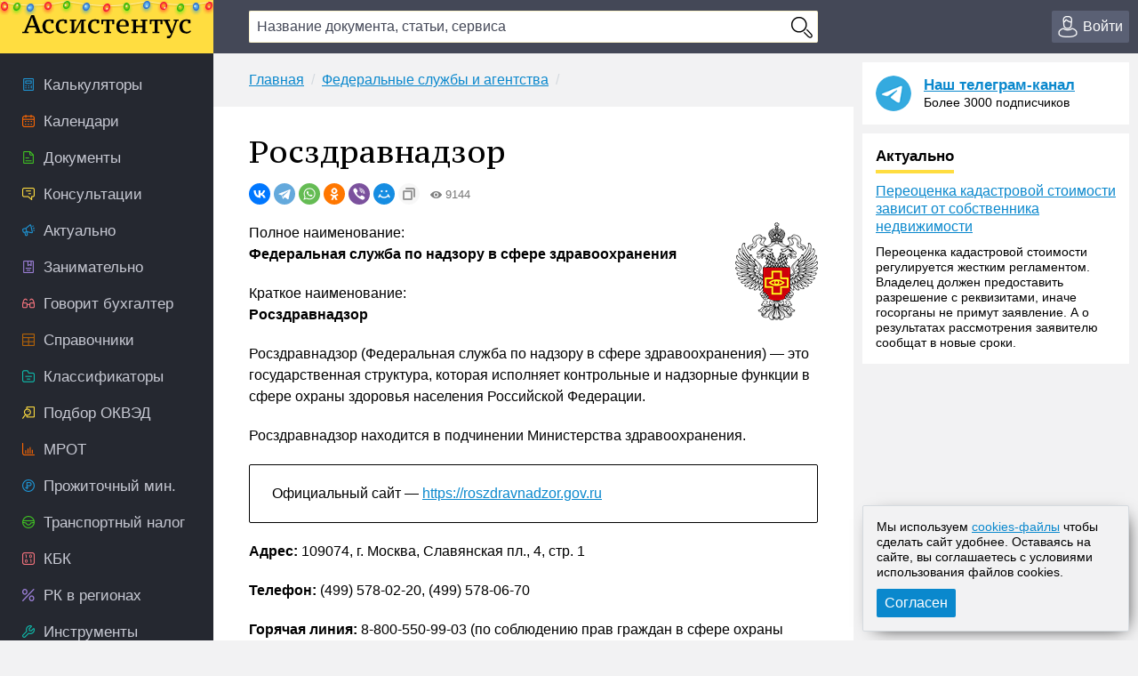

--- FILE ---
content_type: text/html; charset=UTF-8
request_url: https://assistentus.ru/sluzhba/roszdravnadzor/
body_size: 14823
content:


	<!DOCTYPE html>
<html lang="ru">
<head>
<meta charset="UTF-8" />
<link rel="preload" href="https://assistentus.ru/wp-content/themes/1/fonts/ptserifcaption-regular.woff2" as="font" type="font/woff2" />
<style>
@font-face{font-family:"PT Serif Caption";font-style:normal;font-weight:400;src:url('https://assistentus.ru/wp-content/themes/1/fonts/ptserifcaption-regular.woff2') format('woff2'),url('https://assistentus.ru/wp-content/themes/1/fonts/ptserifcaption-regular.woff') format('woff'),url('https://assistentus.ru/wp-content/themes/1/fonts/ptserifcaption-regular.ttf') format('truetype')}
</style>
<link rel="stylesheet" href="https://assistentus.ru/wp-content/themes/1/css/style.css?412" />
<link rel="shortcut icon" href="https://assistentus.ru/wp-content/themes/1/images/favicon.ico" type="image/x-icon">
<link rel="icon" href="https://assistentus.ru/wp-content/themes/1/images/favicon-48x48.png" type="image/png" sizes="48x48">
<meta name="viewport" content="width=device-width, height=device-height, initial-scale=1.0, minimum-scale=1.0, maximum-scale=2.0">
<meta name="apple-mobile-web-app-capable" content="yes">
<meta name="apple-touch-fullscreen" content="yes">
<link rel="apple-touch-icon" sizes="180x180" href="https://assistentus.ru/wp-content/themes/1/images/apple-touch-icon.png">
<link rel="apple-touch-icon" sizes="167x167" href="https://assistentus.ru/wp-content/themes/1/images/apple-touch-icon-167x167.png">
<link rel="apple-touch-icon" sizes="152x152" href="https://assistentus.ru/wp-content/themes/1/images/apple-touch-icon-152x152.png">
<link rel="apple-touch-icon" sizes="120x120" href="https://assistentus.ru/wp-content/themes/1/images/apple-touch-icon-120x120.png">
<meta name='robots' content='max-image-preview:large' />

	<!-- This site is optimized with the Yoast SEO plugin v15.6.2 - https://yoast.com/wordpress/plugins/seo/ -->
	<title>Росздравнадзор: Федеральная служба</title>
	<meta name="description" content="Федеральная служба по надзору в сфере здравоохранения: справочная информация, структура, функции и полномочия, проверки." />
	<link rel="canonical" href="https://assistentus.ru/sluzhba/roszdravnadzor/" />
	<meta property="og:locale" content="ru_RU" />
	<meta property="og:type" content="article" />
	<meta property="og:title" content="Росздравнадзор: Федеральная служба" />
	<meta property="og:description" content="Федеральная служба по надзору в сфере здравоохранения: справочная информация, структура, функции и полномочия, проверки." />
	<meta property="og:url" content="https://assistentus.ru/sluzhba/roszdravnadzor/" />
	<meta property="og:site_name" content="Ассистентус" />
	<meta property="og:image" content="https://assistentus.ru/wp-content/themes/1/images/sluzhba/roszdravnadzor.png" />
	<!-- / Yoast SEO plugin. -->


<!-- Yandex.RTB -->
<script>window.yaContextCb=window.yaContextCb||[]</script>
<script src="https://yandex.ru/ads/system/context.js" async></script>
</head>

<body>
<!--LiveInternet counter--><script type="text/javascript"><!--
new Image().src = "//counter.yadro.ru/hit?r"+
escape(document.referrer)+((typeof(screen)=="undefined")?"":
";s"+screen.width+"*"+screen.height+"*"+(screen.colorDepth?
screen.colorDepth:screen.pixelDepth))+";u"+escape(document.URL)+
";"+Math.random();//--></script><!--/LiveInternet-->

<header>
	<div class="wrap">
		<div class="topbar sb-slide">
			<div class="sb-toggle-left"><div class="menuicon"></div></div>
			<div class="logo"><a href="https://assistentus.ru/" title="Всё о малом бизнесе"><img src="https://assistentus.ru/wp-content/themes/1/images/logo.svg" loading="lazy" alt="Ассистентус" width="190" height="27"></a></div>
			<div class="search" data-id="">
				<div class="search_center">
					<form action="/poisk/" type="get">
						<div><input type="text" name="q" value="" class="search_field" autocomplete="off" autocapitalize="off" autocorrect="off" placeholder="Название документа, статьи, сервиса"></div>
						<div><input type="button" value="" class="search_button"></div>
						<div class="search_result"></div>
					</form>
				</div>
			</div>
			<div class="search_mobile"><span></span></div>
			<div class="actions">
				<div class="account open_login_first"><a href="https://assistentus.ru/id/"><i></i><span>Войти</span></a></div>			</div>
		</div>
	</div>
</header>

<div class="mainwrap">
	<nav class="left sb-slidebar sb-left">
		<ul class="menu1">
				
			<li class="m1_calc"><a href="https://assistentus.ru/kalkulyatory/"><i></i><span>Калькуляторы</span></a></li><li class="m1_calend"><a href="https://assistentus.ru/kalendari/"><i></i><span>Календари</span></a></li><li class="m1_doc"><a href="https://assistentus.ru/forma/"><i></i><span>Документы</span></a></li><li class="m1_cons"><a href="https://assistentus.ru/forum/"><i></i><span>Консультации</span></a></li><li class="m1_act"><a href="https://assistentus.ru/aktualno/"><i></i><span>Актуально</span></a></li><li class="m1_zan"><a href="https://assistentus.ru/zanimatelno/"><i></i><span>Занимательно</span></a></li><li class="m1_govbuh"><a href="https://assistentus.ru/govorit-buhgalter/"><i></i><span>Говорит бухгалтер</span></a></li><li class="m1_spr"><a href="https://assistentus.ru/spravochniki/"><i></i><span>Справочники</span></a></li><li class="m1_class"><a href="https://assistentus.ru/klassifikatory/"><i></i><span>Классификаторы</span></a></li><li class="m1_okved"><a href="https://assistentus.ru/okved/"><i></i><span>Подбор ОКВЭД</span></a></li><li class="m1_mrot"><a href="https://assistentus.ru/mrot/"><i></i><span>МРОТ</span></a></li><li class="m1_pm"><a href="https://assistentus.ru/prozhitochnyj-minimum/"><i></i><span>Прожиточный мин.</span></a></li><li class="m1_tn"><a href="https://assistentus.ru/transportnyj-nalog/"><i></i><span>Транспортный налог</span></a></li><li class="m1_kbk"><a href="https://assistentus.ru/kbk/"><i></i><span>КБК</span></a></li><li class="m1_rk"><a href="https://assistentus.ru/rajonnyj-koefficient/"><i></i><span>РК в регионах</span></a></li><li class="m1_ins"><a href="https://assistentus.ru/instrumenty/"><i></i><span>Инструменты</span></a></li><li class="m1_ipooo"><a href="https://assistentus.ru/otkryt-ip-ooo/"><i></i><span>Создать ИП/ООО</span></a></li><li class="m1_term"><a href="https://assistentus.ru/terminy/"><i></i><span>Термины</span></a></li><li class="m1_sluzh"><a href="https://assistentus.ru/sluzhba/"><i></i><span>Службы</span></a></li><li class="m1_rub"><a href="https://assistentus.ru/rubrikator/"><i></i><span>Рубрикатор</span></a></li>
		</ul>

		<a href="https://assistentus.ru/r1/" target="_blank" rel="noopener nofollow""><div class="promo_left"></div></a>

		<div class="menu3_title collapsed"><span>Статьи</span><i></i></div>
		<ul class="menu3">
			<li class="menu3_li collapsed"><div class="menu3_item"><span>Регистрация</span><i></i></div><ul class="menu3_sub"><li><a href="https://assistentus.ru/registraciya/">Регистрация</a></li><li><a href="https://assistentus.ru/ip-ili-ooo/">ИП или ООО?</a></li></ul></li><li class="menu3_li collapsed"><div class="menu3_item"><span>Налоги и учёт</span><i></i></div><ul class="menu3_sub"><li><a href="https://assistentus.ru/novovvedeniya/">Нововведения</a></li><li><a href="https://assistentus.ru/osno/">ОСНО</a></li><li><a href="https://assistentus.ru/usn/">УСН</a></li><li><a href="https://assistentus.ru/patent/">ПСН</a></li><li><a href="https://assistentus.ru/eshn/">ЕСХН</a></li><li><a href="https://assistentus.ru/nds/">НДС</a></li><li><a href="https://assistentus.ru/ndfl/">НДФЛ</a></li><li><a href="https://assistentus.ru/nalog-na-pribyil/">Налог на прибыль</a></li><li><a href="https://assistentus.ru/nalogi-i-uchet/">Налоги и учёт</a></li><li><a href="https://assistentus.ru/buhgalterskie-scheta/">Бухгалтерские счета</a></li><li><a href="https://assistentus.ru/buhuchet/">Бухучёт</a></li><li><a href="https://assistentus.ru/upravlencheskij-uchet/">Управленческий учёт</a></li></ul></li><li class="menu3_li collapsed"><div class="menu3_item"><span>Ведение бизнеса</span><i></i></div><ul class="menu3_sub"><li><a href="https://assistentus.ru/vedenie-biznesa/">Ведение бизнеса</a></li><li><a href="https://assistentus.ru/rs/">Расчётный счёт</a></li><li><a href="https://assistentus.ru/kassa/">Касса</a></li><li><a href="https://assistentus.ru/kommercheskoe-predlozhenie/">Коммерческое предложение</a></li><li><a href="https://assistentus.ru/osnovnye-sredstva/">Основные средства</a></li><li><a href="https://assistentus.ru/proverki/">Проверки</a></li><li><a href="https://assistentus.ru/sertifikaciya/">Сертификация</a></li><li><a href="https://assistentus.ru/sro/">СРО</a></li></ul></li><li class="menu3_li collapsed"><div class="menu3_item"><span>Персонал</span><i></i></div><ul class="menu3_sub"><li><a href="https://assistentus.ru/sotrudniki/" class="father">Сотрудники</a></li><li><a href="https://assistentus.ru/oplata-truda/">Оплата труда</a></li><li><a href="https://assistentus.ru/otpusk/">Отпуски, отгулы, больничные</a></li><li><a href="https://assistentus.ru/trudovaya-knizhka/">Трудовая книжка</a></li><li><a href="https://assistentus.ru/trudovoe-pravo/">Трудовое право</a></li><li><a href="https://assistentus.ru/pfr/">ПФР</a></li></ul></li><li class="menu3_li collapsed"><div class="menu3_item"><span>Закрытие бизнеса</span><i></i></div><ul class="menu3_sub"><li><a href="https://assistentus.ru/bankrotstvo/">Банкротство, закрытие</a></li></ul></li>
		</ul>
		<!--<div class="promo_left open_promo">Задать вопрос консультанту</div>-->
		<div class="left_stick">
			<div class="up" id="scroller"><i></i></div>
		</div>
		<script src="https://assistentus.ru/wp-content/themes/1/js/r2.js?96"></script>
	</nav><!-- //nav(left) -->
	
	<div class="content">

		
<div class="breads">
	<ul itemscope itemtype="https://schema.org/BreadcrumbList">
		<li itemprop="itemListElement" itemscope itemtype="https://schema.org/ListItem"><a itemprop="item" href="https://assistentus.ru/"><span itemprop="name">Главная</span></a><meta itemprop="position" content="1" /></li><li itemprop="itemListElement" itemscope itemtype="https://schema.org/ListItem"><a itemprop="item" href="https://assistentus.ru/sluzhba/"><span itemprop="name">Федеральные службы и агентства</span></a><meta itemprop="position" content="2" /></li>	</ul>
</div>

<div class="content_basic" id="content">
	
	<div itemscope itemtype="http://schema.org/Article">
		<h1 itemprop="headline">Росздравнадзор</h1>
		<link itemprop="url" href="https://assistentus.ru/sluzhba/roszdravnadzor/">
		<div class="post_soc_activity"><div class="ya-share2" data-shape="round" data-copy="extraItem" data-services="vkontakte,telegram,whatsapp,odnoklassniki,viber,moimir"></div><div class="meta_views"><i></i>9144</div></div>		
		
					<!--<div class="ukp mini"><div><p><strong>Больше материалов по теме &laquo;&raquo;</strong> вы можете получить в системе <strong><span>КонсультантПлюс</span></strong>.</p><script type="text/javascript">drawVitrine ("vitrine_3",0);</script></div></div>-->
			<!--<style>.ukp.mini:after{background-image:url(https://assistentus.ru/wp-content/themes/1/images/temp2022.png) !important}.ukp.mini p+p{margin-top:0}</style>
			<div class="ukp mini"><div><p>Как работаем и отдыхаем в <strong><span>2022 году</span></strong>?</p><p><a href="https://assistentus.ru/proizvodstvennyj-kalendar-2022/" onclick="yaCounter38594710.reachGoal('temp2022'); return true;"><strong>Подробности в календаре-2022</strong></a></p></div></div>-->
				
		
		
		<article>
						<div itemprop="articleBody">
				<p><img decoding="async" src="https://assistentus.ru/wp-content/themes/1/images/sluzhba/roszdravnadzor.png" alt="Эмблема" class="air2"></p>
<p>Полное наименование:<br /><strong>Федеральная служба по надзору в сфере здравоохранения</strong></p>
<p>Краткое наименование:<br /><strong>Росздравнадзор</strong></p>
<p>Росздравнадзор (Федеральная служба по надзору в сфере здравоохранения) &mdash; это государственная структура, которая исполняет контрольные и надзорные функции в сфере охраны здоровья населения Российской Федерации.</p>
<p>Росздравнадзор находится в подчинении Министерства здравоохранения.</p>
<p class="hl_bdr">Официальный сайт &mdash; <a href="https://roszdravnadzor.gov.ru" target="_blank" rel="nofollow noopener">https://roszdravnadzor.gov.ru</a></p>
<p><strong>Адрес:</strong> 109074, г. Москва, Славянская пл., 4, стр. 1</p>
<script type="text/javascript" charset="utf-8" async src="https://api-maps.yandex.ru/services/constructor/1.0/js/?um=constructor%3A166f2bd785c369e3ba3e566527ffd39e36ba3d7e053e59bf5687a8875b2d597a&amp;width=100%25&amp;height=400&amp;lang=ru_RU&amp;scroll=false"></script>
<p><strong>Телефон:</strong> (499) 578-02-20, (499) 578-06-70</p>
<p><strong>Горячая линия:</strong> 8-800-550-99-03 (по соблюдению прав граждан в сфере охраны здоровья)</p>
<p><strong>Вконтакте:</strong> <a href="https://vk.com/roszdravnadzorru" rel="noopener nofollow" target="_blank">https://vk.com/roszdravnadzorru</a></p>
<h2>Краткие сведения</h2>
<table class="tbase reg">
<tbody>
<tr>
<td>Дата основания:</td>
<td>21 мая 2012 года</td>
</tr>
<tr>
<td>Подчинено:</td>
<td>Министерство здравоохранения Российской Федерации</td>
</tr>
<tr>
<td>Вышестоящее ведомство:</td>
<td>Министерство здравоохранения Российской Федерации</td>
</tr>
<tr>
<td>Подведомственный орган:</td>
<td>Территориальные органы</td>
</tr>
<tr>
<td>Предшественники:</td>
<td>Федеральная служба по надзору в сфере здравоохранения и социального развития</td>
</tr>
<tr>
<td>Ключевые документы:</td>
<td>Постановление Правительства РФ от 30.06.2004 № 323 «Об утверждении Положения о Федеральной службе по надзору в сфере здравоохранения»</td>
</tr>
</tbody>
</table>
<h2>Глава и руководство</h2>
<p><strong>Самойлова Алла Владимировна</strong></p><script type="text/javascript">drawVitrine ('vitrine_61',0);</script>
<p>Руководитель Федеральной службы по надзору в сфере здравоохранения.</p>
<p>Руководство: <a href="https://roszdravnadzor.gov.ru/about/structure/leadership" rel="noopener nofollow" target="_blank">https://roszdravnadzor.gov.ru/about/structure/leadership</a></p>
<h2>Структура органа</h2>
<p>Действующая в настоящее время структура определяет следующие подразделения Росздравнадзора:</p>
<ul>
<li>Управление организации государственного контроля качества оказания медпомощи населению;</li>
<li>Управление организации госконтроля качества медпродукции;</li>
<li>Управление лицензирования и контроля соблюдения обязательных требований;</li>
<li>Управление организации госконтроля и регистрации медизделий;</li>
<li>Управление контроля за реализацией госпрограмм в сфере здравоохранения;</li>
<li>Управление госслужбы кадров, антикоррупционной и правовой работы;</li>
<li>Финансово-экономическое управление;</li>
<li>Управление делами.</li>
</ul>
<p>Назначение и освобождение руководителя службы от должности производится Правительством РФ. Кандидатуру представляет Министр здравоохранения РФ. С 2020 года начальником службы является Алла Владимировна Самойлова.</p>
<p>Росздравназдор в пределах субъектов Федерации представлении территориальными органами. Их в настоящее время насчитывается 78.</p>
<p>Подведомственными в отношении Росздравнадзора являются:</p>
<ul>
<li>Всероссийский научно-исследовательский и испытательный институт медицинской техники;</li>
<li>Информационно-методический центр по экспертизе, учету и анализу обращения средств медицинского применения;</li>
<li>Национальный институт качества.</li>
</ul>
<h2>Функции и полномочия</h2>
<p>В качестве основных функций Росздравнадзора можно выделить следующие:</p>
<ol>
<li>Контроль соблюдения правил в сфере изготовления и оборота изделий медицинского назначения.</li>
<li>Контроль соблюдения прав граждан различными медицинскими организациями, аптечными организациями, а также предпринимателями, ведущие медицинскую деятельность.</li>
<li>Контроль соблюдения прав лиц с ограниченными возможностями в отношении доступности им медицинской помощи, средств реабилитации и т.п.</li>
<li>Контроль соблюдения медицинскими учреждениями и предпринимателями, ведущими меддеятельность, оговоренных законом стандартом оказания помощи и медуслуг.</li>
<li>Контроль правильности проведения медэкспертиз, медицинских осмотров и освидетельствований, в том числе психиатрического профиля, профилактических медосмотров.</li>
<li>Контроль соблюдения медорганизациями и предпринимателями, занимающимися меддеятельностью, правил сбор, хранения и уничтожения медизделий и отходов.</li>
<li>Обеспечение внутреннего контроля качества работы медучреждений как на государственном уровне, так и на уровне местных властей.</li>
<li>Контроль соблюдения порядка изготовления, оборота, хранения и уничтожения лекарственных средств в рамках действующего законодательства.</li>
<li>Контроль соблюдения законодательства при проведении клинических испытаний лекарственных средств.</li>
<li>Фармакологический надзор.</li>
<li>Ведение реестра медизделий и их производителей.</li>
</ol>
<p>Росздравнадзор имеет право:</p>
<ul>
<li>проводить контроль ценообразования на препараты из списка жизненно необходимых и важнейших;</li>
<li>проводить контроль безопасности медизделий и препаратов, регистрировать побочные эффекты и другие обстоятельства, которые могут создать угрозу жизни или здоровью пациентов, принимающих данное лекарство или использующих данное изделие;</li>
<li>выдавать разрешения или отказывать в выдаче разрешений для получения документов на право ввоза или вывоза в/из РФ препаратов из группы сильнодействующих веществ, в том числе наркотических, психотропных и их составных элементов;</li>
<li>выдавать разрешение или отказывать в выдаче документа на право ввоза или вывоза в/из РФ образцов биоматериала человека;</li>
<li>проводить аудит медучреждений и аптек, организаций оптовой торговли медикаментами.</li>
</ul>
<h2>График проверок</h2>
<p>План проверочных мероприятий (общий и по определенным категориям субъектов медицинской деятельности) утверждается службой ежегодно. Ознакомиться с ним можно непосредственно на официальном ресурсе Росздравнадзора в разделе &laquo;Контроль и надзор&raquo;.</p>
<h2>Обращения граждан</h2>
<p>Росздравнадзор принимает обращения граждан в следующем виде:</p>
<ul>
<li>через своих должностных лиц в главном и территориальных подразделениях ведомства;</li>
<li>через Почту России &mdash; потребуется направить письмо на официальный почтовый адрес;</li>
<li>через поле &laquo;Подать обращение&raquo; на главной странице официального сайта;</li>
<li>по телефону горячей линии.</li>
</ul>
<h2>Проверки Росздравнадзора</h2>
<ul>
<li><a href="https://assistentus.ru/proverki/roszdravnadzora/">Порядок проведения проверки Росздравнадзора</a></li>
</ul>
<h2>Формы документов в Росздравнадзор</h2>
<ul>
<li><a href="https://assistentus.ru/forma/zhaloba-v-roszdravnadzor/">Жалоба в Росздравнадзор</a></li>
</ul>
</p>							</div>
		</article>
	</div>
	
	
	<div class="post_supc">
		<div class="post_soc"><div class="soc_name"><i></i><span>Поделиться:</span></div><div class="ya-share2" data-shape="round" data-services="vkontakte,telegram,whatsapp,odnoklassniki,viber,moimir"></div></div><div class="post_urlcopy"><i></i><span>Скопировать ссылку</span></div><div class="post_print" id="print_this"><i></i><span>Распечатать</span></div><div class="post_comments"><i></i><span>Комментарии</span></div>
	</div>
</div><!-- //content_basic id=content-->

<div class="content_hr"></div>

<div class="content_basic">
	<div class="post_tags">
		<div class="post_tags_title"><span>Теги по теме</span></div>
		<a href="https://assistentus.ru/tag/roszdravnadzor/" rel="tag">росздравнадзор</a><a href="https://assistentus.ru/tag/federalnaya-sluzhba/" rel="tag">федеральная служба</a>	</div>
	<div class='yarpp-related'>
	<div class="yarpp-related">
		<div class="post_related_title"><span>Рекомендуем</span></div>
		<ul class="post_related">
			<li><a href="https://assistentus.ru/sluzhba/rosprirodnadzor/" title="Росприроднадзор">Росприроднадзор</a></li><li><a href="https://assistentus.ru/sluzhba/rosselhoznadzor/" title="Россельхознадзор">Россельхознадзор</a></li><li><a href="https://assistentus.ru/sluzhba/fns/" title="ФНС">ФНС</a></li><li><a href="https://assistentus.ru/sluzhba/rosstat/" title="Росстат">Росстат</a></li><li><a href="https://assistentus.ru/sluzhba/fstek/" title="ФСТЭК">ФСТЭК</a></li>		</ul>
	</div>
</div>
</div>
			
	
		
<div class="content_basic comments">
	<div class="comments_title" id="comments"><span>Комментарии</span></div>
	
	<!--noindex-->	<div id="respond" class="comment-respond">
		<div class="reply"><a rel="nofollow" id="cancel-comment-reply-link" href="/sluzhba/roszdravnadzor/#respond" style="display:none;">Отменить ответ</a></div><form action="https://assistentus.ru/wp-comments-post.php" method="post" id="commentform" class="comment-form"><textarea autocomplete="new-password"  id="b4808a9de6"  name="b4808a9de6"   class="ph comment-textarea" cols="1" rows="1" aria-required="true" placeholder="Расскажите, что вы думаете по этой теме"></textarea><textarea id="comment" aria-label="hp-comment" aria-hidden="true" name="comment" autocomplete="new-password" style="padding:0 !important;clip:rect(1px, 1px, 1px, 1px) !important;position:absolute !important;white-space:nowrap !important;height:1px !important;width:1px !important;overflow:hidden !important;" tabindex="-1"></textarea><script data-noptimize>document.getElementById("comment").setAttribute( "id", "a661bfdd3289c66add316928393feea4" );document.getElementById("b4808a9de6").setAttribute( "id", "comment" );</script><div class="cf_adds"><div class="cf_adds_text"><input type="text" id="author" name="author" class="ph comment-input" value="" placeholder="Имя" pattern="[A-Za-zА-Яа-я]{3,}" maxlength="30" autocomplete="off" tabindex="1" required></div>
<div class="cf_adds_text"><input type="email" id="email" name="email" class="ph comment-input" value="" placeholder="Email" maxlength="30" autocomplete="on" tabindex="2" required></div>
<p class="comment-form-cookies-consent"><input id="wp-comment-cookies-consent" name="wp-comment-cookies-consent" type="checkbox" value="yes" /> <label for="wp-comment-cookies-consent">Сохранить моё имя, email и адрес сайта в этом браузере для последующих моих комментариев.</label></p>
<div class="cf_adds_submit"><input name="submit" type="submit" id="submit" class="comment-submit" value="Отправить комментарий" /> <input type='hidden' name='comment_post_ID' value='19994' id='comment_post_ID' />
<input type='hidden' name='comment_parent' id='comment_parent' value='0' />
</div></div></form>	</div><!-- #respond -->
	<!--/noindex-->
		
	
	
</div>

		<div class="content_forum">
	<div class="fromforum">
		<div class="fromforum_title">Ваш вопрос &ndash; наш ответ</div>
		<div class="fromforum_ask open_promo">Задать вопрос</div>
		<ul class="fromforum_themes">
							<li>
					<!-- <img src="/wp-content/plugins/account/assets/images/users_ava/1736710852_54.jpeg" alt="">	 -->
					<div class="fft_content">
						<div class="fft_username">Консультант Колеватов Денис</div><div class="fft_meta">19 января 2026 в 11:08</div>
						<p>Касательно ответственности, нарушение требований при обращении с отходами, поскольку&nbsp;отработанные автомобильные...</p>
						<a href="https://assistentus.ru/forum/20978-chto-esli-avtoshiny-spisali-a-akta-utilizacii-net/" onclick="yaCounter38594710.reachGoal('forum_bottom'); return true;">Что если автошины списали, а акта утилизации нет? </a>
					</div>
				</li>
							<li>
					<!-- <img src="/wp-content/plugins/account/assets/images/users_ava/1736710852_54.jpeg" alt="">	 -->
					<div class="fft_content">
						<div class="fft_username">Консультант Колеватов Денис</div><div class="fft_meta">19 января 2026 в 10:19</div>
						<p>Нужен&nbsp;лист записи ЕГРЮЛ&nbsp;(Единого государственного реестра юридических лиц) с отметкой о начале ликвидации...</p>
						<a href="https://assistentus.ru/forum/20977-razmeshchenie-informacii-v-vestnike-o-likvidacii-tszh/" onclick="yaCounter38594710.reachGoal('forum_bottom'); return true;">Размещение информации в Вестнике О ликвидации ТСЖ</a>
					</div>
				</li>
							<li>
					<!-- <img src="/wp-content/plugins/account/assets/images/users_ava/nophoto.png" alt="">	 -->
					<div class="fft_content">
						<div class="fft_username">Егоров</div><div class="fft_meta">18 января 2026 в 19:26</div>
						<p>Спасибо большое.</p>
						<a href="https://assistentus.ru/forum/20973--kak-otrazity-v-nalogoplatelyshchike-schet-fakturu-gde-esty-10-i-20-nds/" onclick="yaCounter38594710.reachGoal('forum_bottom'); return true;"> Как отразить в налогоплательщике счет-фактуру, где есть 10% и 20% НДС?</a>
					</div>
				</li>
							<li>
					<!-- <img src="/wp-content/plugins/account/assets/images/users_ava/1736710852_54.jpeg" alt="">	 -->
					<div class="fft_content">
						<div class="fft_username">Консультант Колеватов Денис</div><div class="fft_meta">18 января 2026 в 14:25</div>
						<p>Вы можете ходатайствовать о чем угодно, это ваше право в силу статьи 35 ГПК РФ. Вы можете в любой момент заявить...</p>
						<a href="https://assistentus.ru/forum/20976-mogu-li-ya-podaty-hodatajstvo-na-provedenie-ehkspertizy-psihicheskogo-zdorovyya-supruga/" onclick="yaCounter38594710.reachGoal('forum_bottom'); return true;">Могу ли я подать ходатайство на проведение экспертизы психического здоровья супруга? </a>
					</div>
				</li>
					</ul>
	</div>
	<div class="promo_bottom"><div class="pb_img"></div><div class="pb_content">Отвечаем на вопросы бесплатно. Консультант онлайн</div></div>
</div><!-- //content_forum -->
			
					
	</div><!-- //content -->
					
		<aside class="right">		

		<div class="right_last">
			<div class="right_tg_image"></div>
			<div class="right_tg_text">
				<div class="right_tg_title"><a href="https://t.me/assistentus" target="_blank" onclick="ym(38594710,'reachGoal','telegram_promo');" rel="noopener nofollow">Наш телеграм-канал</a></div>
				<div class="right_tg_desc">Более 3000 подписчиков</div>
			</div>
		</div>
		
		<div class="right_last">
			<div class="right_last_title actual"><span>Актуально</span></div>
			<a href="https://assistentus.ru/aktualno/pereoczenka-kadastrostvoj-stoimosti-zavisit-ot-sobstvennika-nedvizhimosti/">Переоценка кадастровой стоимости зависит от собственника недвижимости</a><div class="right_last_text"><p>Переоценка кадастровой стоимости регулируется жестким регламентом. Владелец должен предоставить разрешение с реквизитами, иначе госорганы не примут заявление. А о результатах рассмотрения заявителю сообщат в новые сроки.</p>
</div>		</div>

		<div class="right_hleb">
			<!-- Yandex.RTB R-A-245128-12 -->
			<div id="yandex_rtb_R-A-245128-12"></div>
			<script>window.yaContextCb.push(()=>{
				Ya.Context.AdvManager.render({
					"blockId": "R-A-245128-12",
					"renderTo": "yandex_rtb_R-A-245128-12"
				})
			})
			</script>
		</div>

		<div class="right_hleb">
			<!-- Yandex.RTB R-A-245128-18 -->
			<div id="yandex_rtb_R-A-245128-18"></div>
			<script>
			window.yaContextCb.push(()=>{
				Ya.Context.AdvManager.render({
					"blockId": "R-A-245128-18",
					"renderTo": "yandex_rtb_R-A-245128-18"
				})
			})
			</script>
		</div>

		<div class="right_last">
			<div class="right_last_title ekonomik"><span>Занимательно</span></div>
			<ul>
				<li><a href="https://assistentus.ru/zanimatelno/zakonoproekt-o-stalkinge/">Законопроект о &#171;сталкинге&#187;</a></li><li><a href="https://assistentus.ru/zanimatelno/izmeneniya-v-poryadok-apellyaczionnogo-obzhalovaniya/">Изменения в порядок апелляционного обжалования</a></li><li><a href="https://assistentus.ru/zanimatelno/yavlyaetsya-li-bolezn-uvazhitelnoj-prichinoj-dlya-propuska-sroka-iskovoj-davnosti/">Является ли &#171;болезнь&#187; уважительной причиной для пропуска срока исковой давности</a></li>			</ul>
		</div>
		
		<div class="right_last">
			<div class="right_last_title saybuh"><span>Говорит бухгалтер</span></div>
			<a href="https://assistentus.ru/govorit-buhgalter/novye-pravila-lgoty-i-ogranicheniya-obzor-dekabrskih-izmenenij/">Новые правила, льготы и ограничения: обзор изменений декабря 2025 года</a>		</div>
		
		<div class="right_tabs">
			<ul class="tabs">
				<li class="active" data-tab-item="tab-item-1"><span>Горячие материалы</span></li>
				<li class="" data-tab-item="tab-item-2"><span>Ещё</span></li>
			</ul>
			<div>
				<div class="active" data-tab-content="tab-item-1">
					<ul>
						<li class="pr">Сохраните</li>
						<!-- <li><a href="https://assistentus.ru/nalogi-i-uchet/sroki-sdachi-otchetnosti/">Сроки сдачи отчётности 2026</a></li><li><a href="https://assistentus.ru/nalogi-i-uchet/sroki-uplaty-nalogov/">Сроки уплаты налогов 2026</a></li> -->
						<li><a href="https://assistentus.ru/proizvodstvennyj-kalendar-2026/">Производственный календарь 2026</a></li><li><a href="https://assistentus.ru/vedenie-biznesa/klyuchevaya-stavka/">Ключевая ставка ЦБ РФ</a></li>
					</ul>
				</div>
				<div class="" data-tab-content="tab-item-2">
					<ul>
						<li class="pr">Персонал</li><li><a href="https://assistentus.ru/sotrudniki/kak-vmenit-dopolnitelnye-obyazannosti/">Как возложить на работника дополнительные обязанности</a></li><li><a href="https://assistentus.ru/sotrudniki/shtraf-za-neoformlennogo-rabotnika/">Штраф за неоформленного сотрудника</a></li><li class="pr">Ведение бизнеса</li><li><a href="https://assistentus.ru/vedenie-biznesa/nalogoplatelshchik-yul-ustanovka/">Актуальная версия Налогоплательщика ЮЛ</a></li><li><a href="https://assistentus.ru/registraciya/ip/">Как открыть ИП</a></li><li class="pr">Фонды</li><li><a href="https://assistentus.ru/pfr/strahovye-vznosy-ip/">Страховые взносы ИП</a></li><li><a href="https://assistentus.ru/pfr/kak-po-snils-uznat-pensionnye-nakopleniya/">Как по СНИЛС узнать свои пенсионные накопления</a></li><li class="pr">Налоги</li><li><a href="https://assistentus.ru/nalogi-i-uchet/nalogovaya-nagruzka-formula-rascheta/">Расчёт налоговой нагрузки</a></li><li><a href="https://assistentus.ru/nalogi-i-uchet/nalogovyj-vychet-na-rebenka/">Налоговый вычет на ребёнка</a></li><li class="pr">Бухучёт</li><li><a href="https://assistentus.ru/buhuchet/sostav-nakladnyh-rashodov/">Состав накладных расходов</a></li><li><a href="https://assistentus.ru/sotrudniki/summirovannyj-uchyot-rabochego-vremeni/">Суммированный учёт рабочего времени</a></li><li class="pr">Нормативные документы</li><li><a href="https://bazanpa.ru" target="_blank">База нормативно-правовых актов</a></li>
					</ul>
				</div>
			</div>
		</div>
		
		<div class="right_tabs">
			<ul class="tabs">
				<li class="active" data-tab-item="tab-item-1"><span>Популярные документы</span></li>
				<li class="" data-tab-item="tab-item-2"><span>Ещё</span></li>				
			</ul>
			<div>
				<div class="active" data-tab-content="tab-item-1">
					<ul>
						<li><a href="https://assistentus.ru/forma/raspiska-v-poluchenii-deneg/">Расписка в получении денег</a></li>
						<li><a href="https://assistentus.ru/forma/spravka-s-mesta-raboty/">Справка с места работы</a></li>
						<li><a href="https://assistentus.ru/forma/doverennost-na-poluchenie-tovara/">Доверенность на получение товара</a></li>
						<li><a href="https://assistentus.ru/forma/akt-sdachi-priemki-vypolnennyh-rabot/">Акт сдачи-приёмки работ</a></li>
						<li><a href="https://assistentus.ru/forma/dkp-avtomobilya/">Договор купли-продажи авто</a></li>
					</ul>
				</div>
				<div class="" data-tab-content="tab-item-2">
					<ul>
						<li><a href="https://assistentus.ru/forma/akt-na-spisanie-materialov/">Акт на списание материалов</a></li>
						<li><a href="https://assistentus.ru/forma/defektnaya-vedomost/">Дефектная ведомость</a></li>
						<li><a href="https://assistentus.ru/forma/doverennost-na-poluchenie-pochty/">Доверенность на получение почты</a></li>
						<li><a href="https://assistentus.ru/forma/pismo-o-sotrudnichestve/">Письмо о сотрудничестве</a></li>						
						<li><a href="https://assistentus.ru/forma/schet-na-oplatu/">Счёт на оплату</a></li>					
						<li><a href="https://assistentus.ru/forma/zayavlenie-o-prieme-na-rabotu/">Заявление о приёме на работу</a></li>
						<li><a href="https://assistentus.ru/forma/zayavlenie-na-otpusk/">Заявление на отпуск</a></li>
						<li><a href="https://assistentus.ru/forma/zayavlenie-na-uvolnenie-po-sobstvennomu-zhelaniyu/">Заявление на увольнение по собственному желанию</a></li>
						<li><a href="https://assistentus.ru/forma/spravka-182n/">Справка 182н</a></li>
						<li><a href="https://assistentus.ru/forma/t-12-13-tabel-uchyota-rabochego-vremeni/">Табель учёта рабочего времени</a></li>								
						<li><a href="https://assistentus.ru/forma/t-2-lichnaya-kartochka-rabotnika/">Личная карточка работника</a></li>
						<li><a href="https://assistentus.ru/forma/sluzhebnaya-zapiska/">Служебная записка</a></li>
						<li><a href="https://assistentus.ru/forma/t-3-shtatnoe-raspisanie/">Штатное расписание</a></li>
						<li><a href="https://assistentus.ru/forma/0286041-obrazec-dokladnoi-zapiski/">Докладная записка</a></li>
						<li><a href="https://assistentus.ru/forma/marshrutnyi-list/">Маршрутный лист</a></li>
						<li><a href="https://assistentus.ru/forma/obrazets-otveta-na-pretenziyu/">Ответ на претензию</a></li>
						<li><a href="https://assistentus.ru/forma/platyozhnoe-poruchenie/">Платёжное поручение</a></li>
						<li><a href="https://assistentus.ru/forma/pismo-prosba/">Письмо-просьба</a></li>
						<li><a href="https://assistentus.ru/forma/pismo-pretenziya/">Письмо-претензия</a></li>			
						<li><a href="https://assistentus.ru/forma/soglasie-na-obrabotku-personalnyh-dannyh/">Согласие на обработку данных</a></li>
					</ul>
				</div>
			</div>
		</div>

				
			<div class="right_stick">
				<!-- Yandex.RTB R-A-245128-13 -->
				<div id="yandex_rtb_R-A-245128-13"></div>
				<script>
				window.yaContextCb.push(()=>{
					Ya.Context.AdvManager.render({
						"blockId": "R-A-245128-13",
						"renderTo": "yandex_rtb_R-A-245128-13"
					})
				})
				</script>
			</div>			
			</aside><!-- //aside(right) -->
	</div><!-- //mainwrap -->

<footer>
	<div class="footer_left">
		<div class="footer_site">Ассистентус &mdash; всё о малом бизнесе</div>
		<div class="footer_desc">Наш электронный журнал &ndash; ваш личный ассистент успеха.</div>
	</div>
	<div class="footer_content">
		<div class="footer_level_one">
			<div class="footer_letusknow"><span>Заметили ошибку?</span> <span>Выделите её и нажмите Ctrl+Enter</span></div>
			<div class="footer_menu"><ul><li><a href="https://assistentus.ru/about/">О проекте</a></li><li><a href="https://assistentus.ru/redakciya/">Редакция</a></li><li><a href="https://assistentus.ru/obratnaya-svyaz/">Обратная связь</a></li><li><a href="https://assistentus.ru/subscribe/">Подписка на новости</li><li><a href="https://assistentus.ru/reklama-na-sajte/">Реклама на сайте</a></li><li><a href="https://assistentus.ru/avtorskie-prava/">Авторские права</a></li><li><a href="https://assistentus.ru/politika-obrabotki-pers-dannyh/">Политика обработки персональных данных</a></li><li><a href="https://assistentus.ru/politika-ispolzovaniya-cookies/">Политика использования cookies</a></li></ul></div>
			<div class="footer_copyright">&copy; 2016-2026 Все права защищены. Для лиц старше 18 лет. Любое копирование материалов и тиражирование в сети Интернет, либо печатных изданиях без согласования с Администрацией проекта, преследуется законом.</div>
		</div>
		<div class="footer_level_two">
			<div class="footer_social"><ul><li><a rel="nofollow" href="https://t.me/assistentus" class="social-tg" target="_blank" title="Телеграм">Телеграм</a></li><li><a rel="nofollow" href="https://vk.com/assistentus" class="social-vk" target="_blank" title="Вконтакте">Вконтакте</a></li><li><a rel="nofollow" href="https://ok.ru/assistentus" class="social-ok" target="_blank" title="Одноклассники">Одноклассники</a></li></ul></div>
			<div class="footer_live"><!--LiveInternet logo--><a rel="nofollow" href="//www.liveinternet.ru/click" target="_blank"><img src="//counter.yadro.ru/logo?41.5" title="LiveInternet" alt="" border="0" width="28" height="28"></a><!--/LiveInternet--></div>	
		</div>
	</div>
</footer>

<!-- Yandex.RTB R-A-2202974-1 -->
<script>
window.yaContextCb.push(()=>{
	Ya.Context.AdvManager.render({
		"blockId": "R-A-2202974-1",
		"type": "fullscreen",
		"platform": "touch"
	})
})
</script>

<!-- Yandex.RTB R-A-2202974-2 -->
<script>
window.yaContextCb.push(()=>{
	Ya.Context.AdvManager.render({
		"blockId": "R-A-2202974-2",
		"type": "floorAd",
		"platform": "touch"
	})
})
</script>

<div id="blueimp-gallery" class="blueimp-gallery blueimp-gallery-controls" data-hide-page-scrollbars="false">
    <div class="slides"></div>
    	<h3 class="title"></h3>
	    <a class="prev">&lsaquo;</a>
    <a class="next">&rsaquo;</a>
    <a class="close">&times;</a>
    <ol class="indicator"></ol>
</div>

<div class="form2_promo form2_open">
	<div class="form2">
		<div class="close_form2"></div>
		<div class="form2_header">Задать вопрос</div>
		<div class="form2_body">			
			<form method="post" id="quest_step1">
				<div class="form2_row"><i></i><strong>Консультант онлайн</strong> (<a href="https://assistentus.ru/redakciya/kolevatov/" target="_blank" rel="nofollow">Денис Колеватов</a>)</div>
				<div class="form2_row">Здравствуйте! Напишите, пожалуйста, кратко суть вопроса и подробно его содержание. Я постараюсь вам помочь. Это бесплатно.</div>
				<div class="form2_row"><p class="label_form">Суть вопроса</p><input type="text" name="quest_theme" placeholder="Кратко напишите свой вопрос, максимум 85 символов" maxlength="85" required><p class="error_form"></p></div>
				<div class="form2_row"><p class="label_form">Подробное описание вопроса</p><textarea name="quest_text" placeholder="Опишите вопрос со всеми нюансами и условиями" rows="5" required></textarea><p class="error_form"></p></div>
				<div class="form2_row form2_row_false"><button class="quest_submit" type="submit">Задать вопрос</button></div>
			</form>
			<form style="display:none;" id="quest_step2">
				<div class="form2_row"><div class="form2_row_cell"><p class="label_form">Ваше имя</p><input type="text" class="quest_login" name="name_login" placeholder="Введите логин" maxlength="30" required><p class="error_form"></p></div><div class="form2_row_cell"><p class="label_form">Ваш Email для оповещения об ответе</p><input type="text" class="quest_email" name="email_quest" placeholder="Введите Email" required><p class="error_form"></p></div></div>				
				<div class="form2_row" id="checkbot">
					<input type="hidden" value="" name="checkbot_four" id="checkbot_four"/>
                    <p class="label_form">Выберите красный квадрат (защита от спама)</p>
                    <div>
					<div class="border_n" id="checkbot_one"></div><div class="border_n" id="checkbot_three"></div><div class="border_n" id="checkbot_two"></div>					</div>
					<p class="error_form"></p>
				</div>
				<div class="form2_agrements"><label class="checkbox_label"><input type="checkbox" name="site_agrements" required><span class="checkbox_span"></span><span class="checkbox_mark">Настоящим даю согласие на автоматизированную и неавтоматизированную обработку владельцем  сайта  https://assistentus.ru моих персональных данных: имя/никнейм, email, включая сбор, запись, систематизацию, накопление, хранение, уточнение (обновление, изменение), извлечение, использование, обезличивание, блокирование, удаление, уничтожение персональных данных с целью оформления подписки на рассылки новостных материалов, маркетинговой информации. Нажимая «Задать вопрос», соглашаюсь с обработкой моих персональных данных согласно <a href="https://assistentus.ru/politika-obrabotki-pers-dannyh/" target="_blank">Политики обработки персональных данных</a> и <a href="https://assistentus.ru/politika-ispolzovaniya-cookies/" target="_blank">Политики использования cookies</a>, а также <a href="https://assistentus.ru/forum-rules/" target="_blank">Правилами консультаций</a>.</span></label><p class="error_form"></p></div>
				<div class="form2_row"><button class="quest_submit_step2" type="submit">Задать вопрос</button></div>
			</form>
			<div style="display:none;" class="mess_form">
				<div class="form2_row only_for_step2">Регистрационные данные высланы вам на почту.</div><br />
				<div class="form2_row">Сейчас произойдёт переход к странице вопроса.</div>
			</div>
		</div>
	</div>
</div>

<div class="form2_misprint form2_open">
	<div class="form2">
		<div class="close_form2"></div>
		<div class="form2_header">Отправить сообщение об ошибке</div>
		<div class="form2_body">
			<form method="post" id="mis-form" action="">
				<div class="form2_row">
					<div class="misprint_text"></div>
				</div>
				<div class="form2_row">
					<textarea name="mis-comment" tabindex="1" placeholder="Комментарий (необязательно)"></textarea>
					<input type="hidden" name="mis-text" id="hidden_misprint_text">
					<input type="hidden" name="mis-url" value="">
				</div>
				<div class="form2_row">
					<button type="submit" class="misprint_submit">Сообщить об ошибке</button>
				</div>
				<div class="misprint_result"></div>
			</form>
		</div>
	</div>
</div>

	<div class="agree_widget">
		<div class="agree_body"><div>Мы используем <a href="https://assistentus.ru/politika-ispolzovaniya-cookies/">cookies-файлы</a> чтобы сделать сайт удобнее. Оставаясь на сайте, вы соглашаетесь с условиями использования файлов cооkies.</div><div class="agree_click">Согласен</div></div>
	</div>

<script src="https://ajax.googleapis.com/ajax/libs/jquery/3.5.1/jquery.min.js"></script>
<script src="https://assistentus.ru/wp-content/themes/1/js/scripts.js?253"></script>
<script async src="https://yastatic.net/share2/share.js"></script>


<!-- Yandex.Metrika counter --> <script type="text/javascript" > (function(m,e,t,r,i,k,a){m[i]=m[i]||function(){(m[i].a=m[i].a||[]).push(arguments)}; m[i].l=1*new Date(); for (var j = 0; j < document.scripts.length; j++) {if (document.scripts[j].src === r) { return; }} k=e.createElement(t),a=e.getElementsByTagName(t)[0],k.async=1,k.src=r,a.parentNode.insertBefore(k,a)}) (window, document, "script", "https://mc.yandex.ru/metrika/tag.js", "ym"); ym(38594710, "init", { clickmap:true, trackLinks:true, accurateTrackBounce:true }); </script> <noscript><div><img src="https://mc.yandex.ru/watch/38594710" style="position:absolute; left:-9999px;" alt="" /></div></noscript> <!-- /Yandex.Metrika counter -->

<!--noindex-->
<!--/noindex-->

</body>

</html>	
